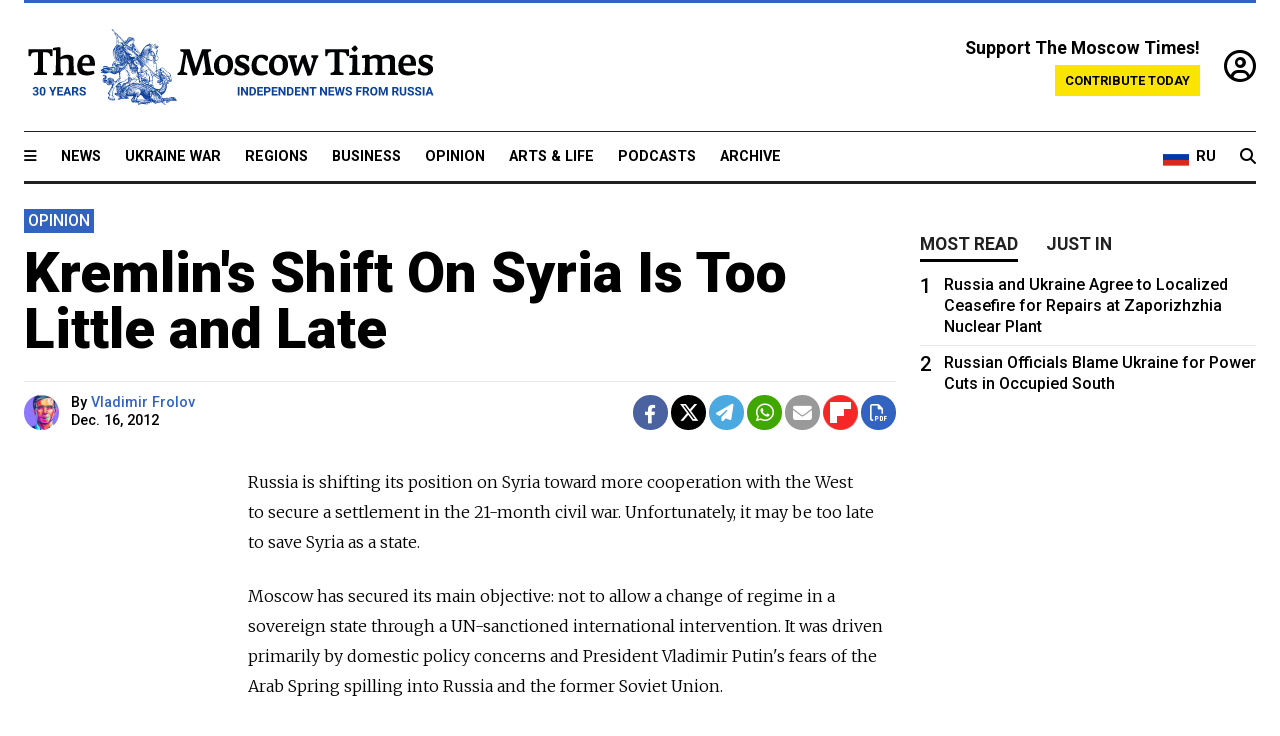

--- FILE ---
content_type: text/html; charset=UTF-8
request_url: https://www.themoscowtimes.com/2012/12/16/kremlins-shift-on-syria-is-too-little-and-late-a20200
body_size: 12382
content:
<!DOCTYPE html>
<html lang="en">

<head>
  <meta name="googlebot" content="noarchive">

  <base href="https://www.themoscowtimes.com/" />
  <meta charset="utf-8">
  <meta http-equiv="X-UA-Compatible" content="IE=edge,chrome=1">
  <meta name="viewport" content="width=device-width, initial-scale=1" />
  <meta name="theme-color" content="#5882b5">
  <link rel="shortcut icon" href="https://static.themoscowtimes.com/img/icons/favicon.ico">

  <link rel="publisher" href="https://plus.google.com/114467228383524488842" />

  <link rel="apple-touch-icon-precomposed" sizes="152x152"
    href="https://static.themoscowtimes.com/img/icons/apple-touch-icon-152x152.png">
  <link rel="apple-touch-icon-precomposed" sizes="144x144"
    href="https://static.themoscowtimes.com/img/icons/apple-touch-icon-144x144.png">
  <link rel="apple-touch-icon-precomposed" sizes="120x120"
    href="https://static.themoscowtimes.com/img/icons/apple-touch-icon-120x120.png">
  <link rel="apple-touch-icon-precomposed" sizes="114x114"
    href="https://static.themoscowtimes.com/img/icons/apple-touch-icon-114x114.png">
  <link rel="apple-touch-icon-precomposed" sizes="76x76"
    href="https://static.themoscowtimes.com/img/icons/apple-touch-icon-76x76.png">
  <link rel="apple-touch-icon-precomposed" sizes="72x72"
    href="https://static.themoscowtimes.com/img/icons/apple-touch-icon-72x72.png">
  <link rel="apple-touch-icon-precomposed" href="https://static.themoscowtimes.com/img/icons/apple-touch-icon-57x57.png">

  <meta property="og:site_name" content="The Moscow Times" />

  <meta property="fb:admins" content="1190953093,691361317" />
  <meta property="fb:app_id" content="1446863628952411" />

  <meta name="twitter:site" content="@MoscowTimes">
  <meta name="twitter:creator" content="@MoscowTimes">
  <meta property="twitter:account_id" content="19527964">
  <meta name="twitter:card" content="summary_large_image"> <!-- or summary -->

  
<title>Kremlin's Shift On Syria Is Too Little and Late</title>

	<link rel="canonical" href="https://www.themoscowtimes.com/2012/12/16/kremlins-shift-on-syria-is-too-little-and-late-a20200">

	<meta name="keywords" content="">
	<meta name="news_keywords" content="">
	<meta name="description" content="Opinion | Russia is shifting its position on Syria toward more cooperation with the West to secure a settlement in the 21-month civil war.">
	<meta name="thumbnail" content="https://static.themoscowtimes.com/img/thumb_default.jpg">
	<meta name="author" content="Vladimir Frolov">

	<meta property="og:url" content="https://www.themoscowtimes.com/2012/12/16/kremlins-shift-on-syria-is-too-little-and-late-a20200">
	<meta property="og:title" content="Kremlin&#039;s Shift On Syria Is Too Little and Late">
	<meta property="og:description" content="Opinion | Russia is shifting its position on Syria toward more cooperation with the West to secure a settlement in the 21-month civil war.">
	<meta property="og:image" content="https://static.themoscowtimes.com/image/og/6c/20200__6ce70275d3db0a080384a366c7dcfe3c.jpg">
	<meta property="og:image:width" content="1200">
	<meta property="og:image:height" content="630">
	<meta property="article:author" content="Vladimir Frolov">
	<meta property="article:content_tier" content="free">
	<meta property="article:modified_time" content="2026-01-18T11:38:31+03:00">
	<meta property="article:published_time" content="2012-12-16T21:00:00+04:00">
	<meta property="article:publisher" content="https://www.facebook.com/MoscowTimes">
	<meta property="article:section" content="news">
	<meta property="article:tag" content="">
	<meta property="twitter:title" content="Kremlin&#039;s Shift On Syria Is Too Little and Late">
	<meta property="twitter:description" content="Opinion | Russia is shifting its position on Syria toward more cooperation with the West to secure a settlement in the 21-month civil war.">
	<meta property="twitter:image:src" content="https://static.themoscowtimes.com/image/og/6c/20200__6ce70275d3db0a080384a366c7dcfe3c.jpg">



<script type="application/ld+json" data-json-ld-for-pagemetadata>
	{"@context":"http:\/\/schema.org\/","@type":"NewsArticle","dateCreated":"2019-01-29T14:09:03+03:00","datePublished":"2012-12-16T21:00:00+04:00","dateModified":"2026-01-18T11:38:31+03:00","name":"Kremlin's Shift On Syria Is Too Little and Late","headline":"Kremlin's Shift On Syria Is Too Little and Late","description":"Opinion | Russia is shifting its position on\u00a0Syria toward more cooperation with the\u00a0West to\u00a0secure a\u00a0settlement in\u00a0the 21-month civil war.","keywords":"","articleSection":"news","isAccessibleForFree":true,"mainEntityOfPage":"https:\/\/www.themoscowtimes.com\/2012\/12\/16\/kremlins-shift-on-syria-is-too-little-and-late-a20200","url":"https:\/\/www.themoscowtimes.com\/2012\/12\/16\/kremlins-shift-on-syria-is-too-little-and-late-a20200","thumbnailUrl":"https:\/\/static.themoscowtimes.com\/img\/thumb_default.jpg","image":{"@type":"ImageObject","url":"https:\/\/static.themoscowtimes.com\/image\/og\/6c\/20200__6ce70275d3db0a080384a366c7dcfe3c.jpg","width":1200,"height":630},"publisher":{"@type":"Organization","name":"The Moscow Times","logo":{"@type":"ImageObject","url":"https:\/\/static.themoscowtimes.com\/img\/logo.png","width":50,"height":50}},"inLanguage":{"@type":"Language","name":"English","alternateName":"English"},"printEdition":"5036","creator":"Vladimir Frolov","author":{"@type":"Person","name":"Vladimir Frolov","description":null,"image":"https:\/\/static.themoscowtimes.com\/image\/320\/27\/99b3151e49f84c32afb5069c1eed6a7c.jpg","url":"https:\/\/www.themoscowtimes.com\/author\/vladimir-frolov","sameAs":"http:\/\/www.twitter.com\/vfroloff"}}</script> <script type="application/ld+json" data-json-ld-for-pagemetadata>
	{"@context":"http:\/\/schema.org\/","@type":"BreadcrumbList","itemListElement":[{"@type":"ListItem","position":1,"name":"The Moscow Times","item":"https:\/\/www.themoscowtimes.com\/"},{"@type":"ListItem","position":2,"name":"Opinion","item":"https:\/\/www.themoscowtimes.com\/opinion"},{"@type":"ListItem","position":3,"name":"Kremlin's Shift On Syria Is Too Little and Late","item":"https:\/\/www.themoscowtimes.com\/2012\/12\/16\/kremlins-shift-on-syria-is-too-little-and-late-a20200"}]}</script> 
  <!-- load stylesheets -->
  <link type="text/css" href="https://static.themoscowtimes.com/css/main.css?v=88" rel="stylesheet" media="screen" />
  <!-- Other CSS assets -->
  
  <link rel="dns-prefetch" href="//www.google-analytics.com" />

  <script type="application/ld+json">
  {
    "@context": "http://schema.org",
    "@type": "NewsMediaOrganization",
    "address": {
      "@type": "PostalAddress",
      "addressCountry": "RU",
      "addressLocality": "Moscow",
      "postalCode": "",
      "streetAddress": ""
    },
    "name": "The Moscow Times",
    "email": "general@themoscowtimes.com",
    "telephone": "",
    "url": "https://themoscowtimes.com",
    "logo": "https://static.themoscowtimes.com/img/logo_1280.png"
  }
  </script>

  <script type="application/ld+json">
  {
    "@context": "https://schema.org",
    "@type": "WebSite",
    "url": "https://www.themoscowtimes.com/",
    }
  </script>
  
<!-- Google Tag Manager -->
<script>
	(function (w, d, s, l, i) {
		w[l] = w[l] || [];
		w[l].push({
			"gtm.start": new Date().getTime(),
			event: "gtm.js",
		});
		var f = d.getElementsByTagName(s)[0],
			j = d.createElement(s),
			dl = l != "dataLayer" ? "&l=" + l : "";
		j.async = true;
		j.src = "https://www.googletagmanager.com/gtm.js?id=" + i + dl;
		f.parentNode.insertBefore(j, f);
	})(window, document, "script", "dataLayer", "GTM-TR8JKK");
</script>
<!-- End Google Tag Manager -->

<!-- Global site tag (gtag.js) - GA4 -->
<script
	async
	src="https://www.googletagmanager.com/gtag/js?id=G-7PDWRZPVQJ"
></script>
<script>
	window.dataLayer = window.dataLayer || [];
	function gtag() {
		dataLayer.push(arguments);
	}
	gtag("js", new Date());
	gtag("config", "G-7PDWRZPVQJ", {
		send_page_view: false,
	});
</script>

<!-- Yandex Zen -->
<meta name="yandex-verification" content="45c6975db53b11d6" /></head>


<body class="article-item" y-use="Main">
  <!-- Google Tag Manager (noscript) -->
<noscript><iframe
		src="https://www.googletagmanager.com/ns.html?id=GTM-TR8JKK"
		height="0"
		width="0"
		style="display: none; visibility: hidden"></iframe>
</noscript>
<!-- End Google Tag Manager (noscript) -->




  
<div y-use="ProgressBar" class="progress-bar"></div>


   
<div class="container">
  <div class="site-header py-3 hidden-xs">
	<a href="https://www.themoscowtimes.com/" class="site-header__logo" title="The Moscow Times - Independent News from Russia" >
		<img src="https://static.themoscowtimes.com/img/logo_tmt_30_yo.svg" alt="The Moscow Times"  />
	</a>

		<div class="site-header__contribute contribute-teaser hidden-xs">
		<div class="contribute-teaser__cta mb-1">Support The Moscow Times!</div>
		<a class="contribute-teaser__button"
		   href="https://www.themoscowtimes.com/contribute?utm_source=contribute&utm_medium=internal-header"
		   class="contribute-teaser__cta">Contribute today</a>
	</div>


	<div class="site-header__account">
		<div class="identity" aria-label="[[account]]">
	<a y-name="signin" href="https://www.themoscowtimes.com/account" class="identity__signin">
		<i class="fa fa-user-circle-o"></i>
	</a>


	<div y-name="account" class="identity__account" style="display:none">
		<div class="identity__letter" href="https://www.themoscowtimes.com/account" y-name="letter"></div>
		<div y-name="menu" class="identity__menu" style="display:none">
			<a class="identity__menu__item identity__dashboard" href="https://www.themoscowtimes.com/account">My account</a>
			<a class="identity__menu__item identity__signout" href="https://www.themoscowtimes.com/account/signout">Signout</a>
		</div>
	</div>
</div>	</div>


</div></div>

<div class="container">
	<div class="navigation" y-use="Navigation">

	
<div class="nav-expanded" style="display: none;" y-name="expanded">
	<div class="nav-overlay"></div>
	<div class="nav-container" y-name="container">
		<div class="container">
			<div class="nav-container__inner">
				<div class="nav-expanded__header">
					<div class="nav-expanded__close" y-name="close">&times;</div>
				</div>
				<nav class="">
					<ul class="depth-0" >

<li class="has-child" >
<a href="#" >Sections</a>
<ul class="depth-1" >

<li class="" >
<a href="/" >Home</a>
</li>

<li class="" >
<a href="https://www.themoscowtimes.com/ukraine-war" >Ukraine War</a>
</li>

<li class="" >
<a href="/news" >News</a>
</li>

<li class="" >

</li>

<li class="" >
<a href="/opinion" >Opinion</a>
</li>

<li class="" >
<a href="/business" >Business</a>
</li>

<li class="" >
<a href="/arts-and-life" >Arts and Life</a>
</li>

</ul>

</li>

<li class="has-child" >
<a href="#" ></a>
<ul class="depth-1" >

<li class="" >
<a href="/tag/Regions" >Regions</a>
</li>

<li class="" >
<a href="/podcasts" >Podcasts</a>
</li>

<li class="" >
<a href="/galleries" >Galleries</a>
</li>

<li class="" >
<a href="/newsletters" >Newsletters</a>
</li>

<li class="" >
<a href="/lectures" >TMT Lecture Series</a>
</li>

<li class="" >
<a href="/search" >Archive</a>
</li>

</ul>

</li>

<li class="has-child" >
<a href="#" >Multimedia projects</a>
<ul class="depth-1" >

<li class="" >
<a href="https://mothersanddaughters.themoscowtimes.com/" >Mothers &amp; Daughters</a>
</li>

<li class="" >
<a href="https://generationp.themoscowtimes.com/" >Generation P</a>
</li>

</ul>

</li>

</ul>
				</nav>
			</div>
		</div>
	</div>
</div>


	<nav class="nav-top">
		<div class="menu-trigger" y-name="open"><i class="fa fa-reorder"></i></div>
		<div class="nav-top__logo--xs hidden-sm-up">
			<a href="https://www.themoscowtimes.com/" class="site-header__logo " title="The Moscow Times - Independent News from Russia">
				<img src="https://static.themoscowtimes.com/img/logo_tmt_30_yo.svg" alt="The Moscow Times" />
			</a>
		</div>
		<ul class="nav-top__list" >

<li class="" >
<a href="/news" >News</a>
</li>

<li class="" >
<a href="https://www.themoscowtimes.com/ukraine-war" >Ukraine War</a>
</li>

<li class="" >
<a href="/tag/Regions" >Regions</a>
</li>

<li class="" >
<a href="/business" >Business</a>
</li>

<li class="" >
<a href="/opinion" >Opinion</a>
</li>

<li class="" >
<a href="https://www.themoscowtimes.com/arts-and-life" >Arts &amp; Life</a>
</li>

<li class="" >
<a href="/podcasts" >Podcasts</a>
</li>

<li class="" >
<a href="/search" >Archive</a>
</li>

</ul>

		<div class="nav-top__wrapper">
			<div class="nav-top__extra">
				<a href="https://ru.themoscowtimes.com" class="nav-top__lang-toggle">
					<svg xmlns="http://www.w3.org/2000/svg" viewBox="0 0 9 6" width="26" height="18">
						<rect fill="#fff" width="9" height="3" />
						<rect fill="#d52b1e" y="3" width="9" height="3" />
						<rect fill="#0039a6" y="2" width="9" height="2" />
					</svg>
					<span>RU</span>
				</a>
			</div>
			<a href="https://www.themoscowtimes.com/search" title="Search" class="nav-top__search">
				<i class="fa fa-search"></i>
			</a>
			<div class="nav-top__account hidden-sm-up">
				 <div class="identity" aria-label="[[account]]">
	<a y-name="signin" href="https://www.themoscowtimes.com/account" class="identity__signin">
		<i class="fa fa-user-circle-o"></i>
	</a>


	<div y-name="account" class="identity__account" style="display:none">
		<div class="identity__letter" href="https://www.themoscowtimes.com/account" y-name="letter"></div>
		<div y-name="menu" class="identity__menu" style="display:none">
			<a class="identity__menu__item identity__dashboard" href="https://www.themoscowtimes.com/account">My account</a>
			<a class="identity__menu__item identity__signout" href="https://www.themoscowtimes.com/account/signout">Signout</a>
		</div>
	</div>
</div> 			</div>
		</div>
	</nav>
</div></div>

<div class="container">
	 	<div class="contribute-teaser-mobile hidden-sm-up">
		<div class="contribute-teaser-mobile__cta">
			<span>Support The Moscow Times!</span>
		</div>
		<div class="contribute-teaser-mobile__container">
			<a class="contribute-teaser-mobile__container__button"
			   href="https://www.themoscowtimes.com/contribute?utm_source=contribute&utm_medium=internal-header-mobile"
			   class="contribute-teaser__cta">Contribute today</a>
		</div>

	</div>
 </div>



<article y-use="article.IsIntersecting">

	<!--[[[article:20200]]]-->
	<div class="gtm-section gtm-type" data-section="news"
		data-type="default">
		<!-- Google Tag Manager places Streamads based on these classes -->
	</div>

		<div class="container article-container" id="article-id-20200"
		data-page-id="20200" data-next-id="20194"
		data-article-url="https://www.themoscowtimes.com/2012/12/16/kremlins-shift-on-syria-is-too-little-and-late-a20200"
		data-article-title="Kremlin's Shift On Syria Is Too Little and Late">
		

		<div class="row-flex gutter-2">
			<div class="col">
								<article class="article article--news">
					<header class="article__header ">
												

	<span class="label article__label label--opinion article__label--opinion">
		opinion	</span>
																		<h1><a href="https://www.themoscowtimes.com/2012/12/16/kremlins-shift-on-syria-is-too-little-and-late-a20200">Kremlin's Shift On Syria Is Too Little and Late</a>
						</h1>
						<h2></h2>
					</header>

					<div class="article__byline byline byline--opinion ">
						<div class="row-flex">
							<div class="col">
								<div class="byline__details">

																																				<a href="https://www.themoscowtimes.com/author/vladimir-frolov"
										title="Vladimir Frolov" class="byline__author__image-wrapper">
										<img class="byline__author__image" src="https://static.themoscowtimes.com/image/thumb/27/99b3151e49f84c32afb5069c1eed6a7c.jpg" />
									</a>
																											
									<div class="byline__details__column">
										<div class="byline__author">
											By <a href="https://www.themoscowtimes.com/author/vladimir-frolov" class="byline__author__name" title="Vladimir Frolov">Vladimir Frolov</a>										</div>


																					<time class="byline__datetime timeago"
												datetime="2012-12-16T21:00:00+04:00" y-use="Timeago">
												Dec. 16, 2012											</time>
																			</div>
								</div>
							</div>

							<div class="col-auto">
								<div class="byline__social">
									<div class="social">
	<a href="https://www.facebook.com/sharer/sharer.php?u=https://www.themoscowtimes.com/2012/12/16/kremlins-shift-on-syria-is-too-little-and-late-a20200" class="social__icon social__icon--facebook" target="_blank" title="Share on Facebook"><i class="fa fa-brands fa-facebook"></i></a>
	<a href="https://twitter.com/intent/tweet/?url=https://www.themoscowtimes.com/2012/12/16/kremlins-shift-on-syria-is-too-little-and-late-a20200&text=Kremlin&#039;s Shift On Syria Is Too Little and Late" class="social__icon social__icon--x-twitter" target="_blank" title="Share on Twitter"><i class="fa fa-brands fa-x-twitter"></i></a>
	<a href="https://telegram.me/share/url?url=https://www.themoscowtimes.com/2012/12/16/kremlins-shift-on-syria-is-too-little-and-late-a20200" class="social__icon social__icon--telegram" target="_blank" title="Share on Telegram"><i class="fa fa-paper-plane"></i></a>
	<a href="https://wa.me/?text=https://www.themoscowtimes.com/2012/12/16/kremlins-shift-on-syria-is-too-little-and-late-a20200" class="social__icon social__icon--whatsapp"><i class="fa fa-whatsapp" target="_blank" title="Share on WhatsApp"></i></a>
	<a href="/cdn-cgi/l/email-protection#[base64]" class="social__icon social__icon--email"><i class="fa fa-envelope" target="_blank" title="Share with email"></i></a>
	<a href="https://flipboard.com" data-flip-widget="shareflip" class="social__icon social__icon--flipboard" title="Share on Flipboard"><img src="https://static.themoscowtimes.com/img/flipboard_mrrw.png" /></a>
	<a href="https://www.themoscowtimes.com/2012/12/16/kremlins-shift-on-syria-is-too-little-and-late-a20200/pdf" class="social__icon social__icon--pdf"><i class="fa fa-file-pdf-o" target="_blank" title="Download as PDF"></i></a>
</div>
								</div>
							</div>
						</div>
					</div>

					
					

					<div class="article__content-container">
						<div class="article__content" y-name="article-content">
															
																	<div data-id="article-block-type"
										class="article__block article__block--html article__block--column ">
										<p>Russia is shifting its position on&nbsp;Syria toward more cooperation with the&nbsp;West to&nbsp;secure a&nbsp;settlement in&nbsp;the 21-month civil war. Unfortunately, it may be too late to&nbsp;save Syria as a&nbsp;state.</p>

<p>Moscow has secured its main objective: not to&nbsp;allow a&nbsp;change of&nbsp;regime in&nbsp;a sovereign state through a&nbsp;UN-sanctioned international intervention. It was driven primarily by&nbsp;domestic policy concerns and&nbsp;President Vladimir Putin's fears of&nbsp;the Arab Spring spilling into&nbsp;Russia and&nbsp;the former Soviet Union.</p>

<p>It is now clear there will be no outside intervention in&nbsp;Syria. U.S. President Barack Obama's re-election has closed the&nbsp;door on&nbsp;the strategy advocated by&nbsp;some influential Republicans. There are no cheerleaders for&nbsp;a military option in&nbsp;crisis-stricken Europe.</p>

<p>Putin secured Turkish Prime Minister Recep Erdogan's assurances two weeks ago in&nbsp;Istanbul that Ankara would not cross into&nbsp;Syria to&nbsp;establish a&nbsp;security zone and&nbsp;would not enforce a&nbsp;no-fly zone over Syria. In&nbsp;return, Putin sent a&nbsp;letter to&nbsp;Syrian President Bashar Assad demanding that he stop using airpower against the&nbsp;rebels.</p>

<p>Moscow sees the&nbsp;war shifting in&nbsp;the rebels' favor. They have largely managed to&nbsp;ground the&nbsp;Syrian air force and&nbsp;now control over 60 percent of&nbsp;the territory. Last week, Russia's top envoy for&nbsp;Syria, Mikhail Bogdanov, said Assad's regime has only 1  years left to&nbsp;survive.</p>

<p>Withdrawing its support for&nbsp;Assad, Moscow now seeks to&nbsp;preserve the&nbsp;multi-confessional and&nbsp;largely secular Syrian state. Russia aims to&nbsp;secure the&nbsp;rights of&nbsp;the Alawite minority and&nbsp;prevent Islamic fundamentalists from&nbsp;gaining power. Moscow demands that the&nbsp;future Syrian army be multi-confessional, not predominantly Sunni.</p>

<p>Foreign Minister Sergei Lavrov and&nbsp;U.S. Secretary of&nbsp;State Hillary Clinton agreed on&nbsp;Dec. 6 in&nbsp;Dublin to&nbsp;a series of&nbsp;U.S.-Russia meetings on&nbsp;a plan to&nbsp;form an&nbsp;interim Syrian government composed of&nbsp;pro- and&nbsp;anti-Assad groups with UN special envoy Lakhdar Brahimi's mediation.</p>

<p>It won't matter. Even with Assad gone, Alawite and&nbsp;their paramilitary units will fight till they secure a&nbsp;safe haven for&nbsp;themselves. The&nbsp;rebels know they can defeat the&nbsp;government forces. Brahimi's initial plan calling for&nbsp;early elections at&nbsp;all levels was dead in&nbsp;the water.</p>

<p>The&nbsp;irony, of&nbsp;course, is that saving the&nbsp;multi-confessional Syrian state would have required the&nbsp;insertion of&nbsp;an international military force about a&nbsp;year ago, when Russia and&nbsp;China vetoed the&nbsp;UN Security Council resolution. Now Syria will explode.</p>

<div class="articlebottom"> 
  <div class="vtext"> 
    <p>Vladimir Frolov is president of&nbsp;LEFF Group, a&nbsp;government relations and&nbsp;PR company.</p>
   </div>
 </div>
 
<p><b>Related articles</b>:</p>
 
<ul> 
  <li><a href="http://www.themoscowtimes.com/news/article/russia-backtracks-on-statement-about-assads-fall/473128.html" >Russia Backtracks on Statement About Assad's Fall</a> </li>
 
  <li><a href="http://www.themoscowtimes.com/news/article/foreign-ministry-denies-syrian-regime-in-trouble/473121.html" >Foreign Ministry Denies Syrian Regime in Trouble</a> </li>
 
  <li><a href="http://www.themoscowtimes.com/news/article/foreign-ministry-official-acknowledges-assad-is-losing-control/473072.html" >Foreign Ministry Official Acknowledges Assad Is Losing Control</a></li>
 </ul> 																				
									</div>
																					</div>

												<div class="article__disclaimer">
							The views expressed in opinion pieces do not necessarily reflect the position of The Moscow Times.
						</div>
						
																								<div class="hidden-sm-up">
							<a class="" href="https://www.themoscowtimes.com/author/vladimir-frolov"
								title="Vladimir Frolov">
								
<div class="author-excerpt-default article__author-excerpt-default">
	<a class="" href="https://www.themoscowtimes.com/author/vladimir-frolov" title="Vladimir Frolov">
		<h3 class="author-excerpt-default__name">Vladimir Frolov</h3>
									<img src="https://static.themoscowtimes.com/image/320/27/99b3151e49f84c32afb5069c1eed6a7c.jpg" />
							<span class="author-excerpt-default__description">
			Vladimir Frolov is a Russian political analyst and columnist.		</span>
	</a>
					<a class="author-excerpt-default__twitter" href="https://www.twitter.com/vfroloff" target="_blank" title="twitter.com/vfroloff"><i class="fa fa-twitter"></i>&nbsp;@vfroloff</a>
		</div>							</a>
						</div>
						<div class="hidden-xs">
							

<div class="author-excerpt-small article__author-excerpt-small">
	<div class="row-flex ">
		<div class="col-auto col-auto-xs">
			<div>

									<a class="" href="https://www.themoscowtimes.com/author/vladimir-frolov" title="Vladimir Frolov">
						<img src="https://static.themoscowtimes.com/image/320/27/99b3151e49f84c32afb5069c1eed6a7c.jpg" />
					</a>
							</div>
		</div>
		<div class="col">
			<div class="author-excerpt-small__content">
				<a class="" href="https://www.themoscowtimes.com/author/vladimir-frolov" title="Vladimir Frolov">
					<h3 class="author-excerpt-small__name">Vladimir Frolov</h3>
					<span class="author-excerpt-small__description">
						Vladimir Frolov is a Russian political analyst and columnist.					</span>
				</a>
													<a class="author-excerpt-small__twitter" href="https://www.twitter.com/vfroloff" title="twitter.com/vfroloff" target="_blank"><i class="fa fa-twitter"></i>&nbsp;@vfroloff</a>
							</div>
		</div>
	</div>
</div>
						</div>
																		
						<div class="article__bottom">

						</div>

						
						
						<div class="hidden-md-up">
													</div>
						
						<div class="">
							
<div
	class="newsletterbanner newsletterbanner--article mb-3"
	y-use="newsletter.Banner"
	data-newsletter="newsletter"
	data-url="https://www.themoscowtimes.com/newsletter"
>
	<h4 class="newsletterbanner__title">Sign up for our free weekly newsletter</h4>
	<div class="newsletterbanner__teaser">
		Our weekly newsletter contains a hand-picked selection of news, features, analysis and more from The Moscow Times. You will receive it in your mailbox every Friday. Never miss the latest news from Russia.		<a href="https://www.themoscowtimes.com/newsletterpreview/article" target="_blank" class="newsletterbanner__teaser__link">Preview</a>
	</div>
	<div>
		<div class="newsletterbanner__inputs">
			<input class="newsletterbanner__email" type="email" placeholder="Your email" y-name="email" />
			<input class="newsletterbanner__name" type="text" placeholder="Your name" y-name="name" />
			<button class="newsletterbanner__button button button--color-3" y-name="submit">Subscribe</button>
		</div>
		<span class="newsletterbanner__disclaimer">
			<em>Subscribers agree to the <a href="https://www.themoscowtimes.com/page/privacy-policy">Privacy Policy</a> </em>
		</span>
		<div class="newsletterbanner__error" y-name="error" style="display:none"></div>
		<div class="newsletterbanner__message" y-name="done" style="display:none">We sent a confirmation to your email. Please confirm your subscription.</div>
	</div>
</div>						</div>

												<div 
	class="contribute-article p-3 mb-3" 
	y-use="contribute2.Article" 
	data-contribute="https://www.themoscowtimes.com/contribute"
	data-remind="https://www.themoscowtimes.com/contribute2/remind"
>
		<p><strong>A Message from The Moscow Times:</strong></p>
	<p>Dear readers,</p>
	<p>We are facing unprecedented challenges. Russia's Prosecutor General's Office has designated The Moscow Times as an "undesirable" organization, criminalizing our work and putting our staff at risk of prosecution. This follows our earlier unjust labeling as a "foreign agent."</p>
	<p>These actions are direct attempts to silence independent journalism in Russia. The authorities claim our work "discredits the decisions of the Russian leadership." We see things differently: we strive to provide accurate, unbiased reporting on Russia.</p>
	<p>We, the journalists of The Moscow Times, refuse to be silenced. But to continue our work, <a href="https://www.themoscowtimes.com/contribute?utm_source=contribute&utm_medium=article" title="we need your help">we need your help</a>.</p>
	<p><span class="contribute-article__strike">Your support, no matter how small, makes a world of difference. If you can, please support us monthly starting from just <span y-name="sign">$</span>2.</span> It's quick to set up, and every contribution makes a significant impact.</p>
	<p>By supporting The Moscow Times, you're defending open, independent journalism in the face of repression. Thank you for standing with us.</p>


	<div class="contribute-selection">
		<div class="contribute-selection__period">
			<div class="contribute-button" y-name="period period-once" data-period="once">
				Once
			</div>
			<div class="contribute-button"  y-name="period period-monthly" data-period="monthly">
				Monthly
			</div>
			<div class="contribute-button"  y-name="period period-annual" data-period="annual">
				Annual
			</div>
		</div>
		<div class="contribute-selection__amount" >
			<div class="contribute-button" y-name="amount amount-0"></div>
			<div class="contribute-button" y-name="amount amount-1"></div>
			<div class="contribute-button contribute-selection__amount__other" y-name="amount amount-2"></div>
		</div>
		<div class="contribute-selection__submit mb-3">
			<div class="contribute-button contribute-button--fit contribute-button--secondary" y-name="continue">
				Continue <i class="fa fa-arrow-right"></i>
			</div>
			<div class="contribute-selection__submit__methods">
				<img src="https://static.themoscowtimes.com/img/contribute/payment_icons.png" alt="paiment methods" width="160" />
			</div>
		</div>
		<div class="contribute-article__payoff">Not ready to support today? <br class="hidden-sm-up" /><span class="contribute-article__payoff__link clickable" y-name="later">Remind me later</span>.</div>
	</div>
	
	<div class="contribute-article__reminder" y-name="reminder" hidden>
		<div class="contribute-article__reminder__close clickable" y-name="close">&times;</div>
		<h4 class="mb-1"><strong>Remind me next month</strong></h4>
		<div class="contribute-article__reminder__grid mb-2" y-name="form">
			<div> 
				<div  class="contribute-article__reminder__error y-name="error" hidden></div>
				<input type="email" class="contribute-article__reminder__input" y-name="email" placeholder="Email">
			</div>
			<div class="contribute-button contribute-button--secondary" y-name="submit">
				Remind me <i class="fa fa-arrow-right"></i>
			</div>
		</div>
		<div y-name="done" hidden>
			<span class="contribute-article__strike mb-2">Thank you! Your reminder is set.</span>
		</div>
		<div class="contribute-article__reminder__info">
			We will send you one reminder email a month from now. For details on the personal data we collect and how it is used, please see our <a href="https://www.themoscowtimes.com/page/privacy-policy" target="_blank" title="privacy policy">Privacy Policy</a>.
		</div>
	</div>
	
</div>
						 <div class="social">
	<a href="https://www.facebook.com/sharer/sharer.php?u=https://www.themoscowtimes.com/2012/12/16/kremlins-shift-on-syria-is-too-little-and-late-a20200" class="social__icon social__icon--facebook" target="_blank" title="Share on Facebook"><i class="fa fa-brands fa-facebook"></i></a>
	<a href="https://twitter.com/intent/tweet/?url=https://www.themoscowtimes.com/2012/12/16/kremlins-shift-on-syria-is-too-little-and-late-a20200&text=Kremlin&#039;s Shift On Syria Is Too Little and Late" class="social__icon social__icon--x-twitter" target="_blank" title="Share on Twitter"><i class="fa fa-brands fa-x-twitter"></i></a>
	<a href="https://telegram.me/share/url?url=https://www.themoscowtimes.com/2012/12/16/kremlins-shift-on-syria-is-too-little-and-late-a20200" class="social__icon social__icon--telegram" target="_blank" title="Share on Telegram"><i class="fa fa-paper-plane"></i></a>
	<a href="https://wa.me/?text=https://www.themoscowtimes.com/2012/12/16/kremlins-shift-on-syria-is-too-little-and-late-a20200" class="social__icon social__icon--whatsapp"><i class="fa fa-whatsapp" target="_blank" title="Share on WhatsApp"></i></a>
	<a href="/cdn-cgi/l/email-protection#[base64]" class="social__icon social__icon--email"><i class="fa fa-envelope" target="_blank" title="Share with email"></i></a>
	<a href="https://flipboard.com" data-flip-widget="shareflip" class="social__icon social__icon--flipboard" title="Share on Flipboard"><img src="https://static.themoscowtimes.com/img/flipboard_mrrw.png" /></a>
	<a href="https://www.themoscowtimes.com/2012/12/16/kremlins-shift-on-syria-is-too-little-and-late-a20200/pdf" class="social__icon social__icon--pdf"><i class="fa fa-file-pdf-o" target="_blank" title="Download as PDF"></i></a>
</div>
 					</div>

				</article>
			</div>


			<div class="col-auto hidden-sm-down">
				<aside class="sidebar">

					
					<!-- Article sidebar -->
					   
					<div class="sidebar__sticky">
						<div class="tabs" y-use="Tabs" data-active="tabs__tab--active">
							<section class="sidebar__section">
								<div class="sidebar__section__header">
									<div class="tabs__tab" y-name="tab" data-content="mostread">
										<h3 class="tab__header header--style-3">Most read</h3>
									</div>

									<div class="tabs__tab" y-name="tab" data-content="justin">
										<h3 class="tab__header header--style-3">Just in</h3>
									</div>
								</div>

								<div class="tabs__content" y-name="content justin">
									<ul class="listed-articles">
			<li class="listed-articles__item">
			
<div class="article-excerpt-tiny">
	<a 
		href="https://www.themoscowtimes.com/2026/01/18/russian-officials-blame-ukraine-for-power-cuts-in-occupied-south-a91708"
		title="Russian Officials Blame Ukraine for Power Cuts in Occupied South"
		data-track="just-in-link Russian Officials Blame Ukraine for Power Cuts in Occupied South"
	>
				<time class="article-excerpt-tiny__time  "
			datetime="2026-01-18T12:55:03+03:00" y-use="Timeago">
			Jan. 18, 2026		</time>
				<h5 class="article-excerpt-tiny__headline ">
			Russian Officials Blame Ukraine for Power Cuts in Occupied South		</h5>
	</a>
</div>		</li>
			<li class="listed-articles__item">
			 
<div class="article-excerpt-tiny">
	<a 
		href="https://www.themoscowtimes.com/2026/01/17/russia-and-ukraine-agree-to-localized-ceasefire-for-repairs-at-zaporizhzhia-nuclear-plant-a91706"
		title="Russia and Ukraine Agree to Localized Ceasefire for Repairs at Zaporizhzhia Nuclear Plant
"
		data-track="just-in-link Russia and Ukraine Agree to Localized Ceasefire for Repairs at Zaporizhzhia Nuclear Plant
"
	>
				<time class="article-excerpt-tiny__time  "
			datetime="2026-01-17T13:29:49+03:00" y-use="Timeago">
			Jan. 17, 2026		</time>
				<h5 class="article-excerpt-tiny__headline ">
			Russia and Ukraine Agree to Localized Ceasefire for Repairs at Zaporizhzhia Nuclear Plant
		</h5>
	</a>
</div> 		</li>
			<li class="listed-articles__item">
			 
<div class="article-excerpt-tiny">
	<a 
		href="https://www.themoscowtimes.com/2026/01/16/why-wont-this-russian-opposition-politician-watch-his-language-a91705"
		title="Why Won't This Russian Opposition Politician Watch His Language?"
		data-track="just-in-link Why Won't This Russian Opposition Politician Watch His Language?"
	>
				<time class="article-excerpt-tiny__time  "
			datetime="2026-01-16T22:07:00+03:00" y-use="Timeago">
			Jan. 16, 2026		</time>
				<h5 class="article-excerpt-tiny__headline ">
			Why Won't This Russian Opposition Politician Watch His Language?		</h5>
	</a>
</div> 		</li>
			<li class="listed-articles__item">
			 
<div class="article-excerpt-tiny">
	<a 
		href="https://www.themoscowtimes.com/2026/01/16/russian-inflation-drops-sharply-in-2025-a91704"
		title="Russian Inflation Drops Sharply in 2025"
		data-track="just-in-link Russian Inflation Drops Sharply in 2025"
	>
				<time class="article-excerpt-tiny__time  "
			datetime="2026-01-16T21:41:00+03:00" y-use="Timeago">
			Jan. 16, 2026		</time>
				<h5 class="article-excerpt-tiny__headline ">
			Russian Inflation Drops Sharply in 2025		</h5>
	</a>
</div> 		</li>
			<li class="listed-articles__item">
			 
<div class="article-excerpt-tiny">
	<a 
		href="https://www.themoscowtimes.com/2026/01/16/russias-new-military-recruits-dipped-in-2025-figures-show-a91703"
		title="Russia's New Military Recruits Dipped in 2025, Figures Show"
		data-track="just-in-link Russia's New Military Recruits Dipped in 2025, Figures Show"
	>
				<time class="article-excerpt-tiny__time  "
			datetime="2026-01-16T20:00:58+03:00" y-use="Timeago">
			Jan. 16, 2026		</time>
				<h5 class="article-excerpt-tiny__headline ">
			Russia's New Military Recruits Dipped in 2025, Figures Show		</h5>
	</a>
</div> 		</li>
			<li class="listed-articles__item">
			 
<div class="article-excerpt-tiny">
	<a 
		href="https://www.themoscowtimes.com/2026/01/16/in-russias-coal-mining-heartland-healthcare-workers-struggle-as-regional-budget-shortfall-delays-salaries-a91701"
		title="In Russia's Coal-Mining Heartland, Healthcare Workers Struggle as Regional Budget Shortfall Delays Salaries"
		data-track="just-in-link In Russia's Coal-Mining Heartland, Healthcare Workers Struggle as Regional Budget Shortfall Delays Salaries"
	>
				<time class="article-excerpt-tiny__time  "
			datetime="2026-01-16T19:46:07+03:00" y-use="Timeago">
			Jan. 16, 2026		</time>
				<h5 class="article-excerpt-tiny__headline ">
			In Russia's Coal-Mining Heartland, Healthcare Workers Struggle as Regional Budget Shortfall Delays Salaries		</h5>
	</a>
</div> 		</li>
			<li class="listed-articles__item">
			 
<div class="article-excerpt-tiny">
	<a 
		href="https://www.themoscowtimes.com/2026/01/16/roskomnadzor-denies-reports-that-its-throttling-telegram-over-content-moderation-disputes-a91700"
		title="Roskomnadzor Denies Reports That It’s Throttling Telegram Over Content Moderation Disputes"
		data-track="just-in-link Roskomnadzor Denies Reports That It’s Throttling Telegram Over Content Moderation Disputes"
	>
				<time class="article-excerpt-tiny__time  "
			datetime="2026-01-16T19:24:00+03:00" y-use="Timeago">
			Jan. 16, 2026		</time>
				<h5 class="article-excerpt-tiny__headline ">
			Roskomnadzor Denies Reports That It’s Throttling Telegram Over Content Moderation Disputes		</h5>
	</a>
</div> 		</li>
	</ul>								</div>

								<div class="tabs__content" y-name="content mostread" style="display: none">
									<ul class="ranked-articles">
						<li class="ranked-articles__item">
			
<div class="article-excerpt-ranked ranked-articles__article-excerpt-ranked">
	<a href="https://www.themoscowtimes.com/2026/01/17/russia-and-ukraine-agree-to-localized-ceasefire-for-repairs-at-zaporizhzhia-nuclear-plant-a91706" title="Russia and Ukraine Agree to Localized Ceasefire for Repairs at Zaporizhzhia Nuclear Plant
">
		<div class="article-excerpt-ranked__rank">
			1		</div>
		<div class="article-excerpt-ranked__item">
							 

 									<h5 class="article-excerpt-ranked__headline">
				Russia and Ukraine Agree to Localized Ceasefire for Repairs at Zaporizhzhia Nuclear Plant
			</h5>
		</div>
	</a>
</div>		</li>
					<li class="ranked-articles__item">
			 
<div class="article-excerpt-ranked ranked-articles__article-excerpt-ranked">
	<a href="https://www.themoscowtimes.com/2026/01/18/russian-officials-blame-ukraine-for-power-cuts-in-occupied-south-a91708" title="Russian Officials Blame Ukraine for Power Cuts in Occupied South">
		<div class="article-excerpt-ranked__rank">
			2		</div>
		<div class="article-excerpt-ranked__item">
							 

 									<h5 class="article-excerpt-ranked__headline">
				Russian Officials Blame Ukraine for Power Cuts in Occupied South			</h5>
		</div>
	</a>
</div> 		</li>
	</ul>								</div>
							</section>
						</div>
					</div>
					<!-- Article sidebar bottom -->
					   
				</aside>
			</div>
		</div>
	</div>
	
	<!-- Article billboard bottom -->
	   	<!-- Article billboard bottom -->
	   

	<div class="container">
		<section class="cluster">

			<div class="cluster__header">
				<h2 class="cluster__label header--style-3">
										Read more									</h2>
			</div>

			<div class="row-flex">
								<div class="col-3 col-6-sm">
					

<div
	class="article-excerpt-default article-excerpt-default--news"
	data-url="https://www.themoscowtimes.com/2026/01/16/why-wont-this-russian-opposition-politician-watch-his-language-a91705"
	data-title="Why Won't This Russian Opposition Politician Watch His Language?"
>

	<a href="https://www.themoscowtimes.com/2026/01/16/why-wont-this-russian-opposition-politician-watch-his-language-a91705" class="article-excerpt-default__link" title="Why Won&#039;t This Russian Opposition Politician Watch His Language?">
					<div class=" article-excerpt-default__image-wrapper">
				<figure>
					

	<img src="https://static.themoscowtimes.com/image/article_640/9c/Image7-4.jpeg" />

																			</figure>
			</div>
		
		<div class="article-excerpt-default__content">
							 

	<span class="label article-excerpt-default__label label--opinion article-excerpt-default__label--opinion">
		opinion	</span>
 														<span class="article-excerpt-default__author">Valery Panyushkin</span>			
			<h3 class="article-excerpt-default__headline">
								Why Won't This Russian Opposition Politician Watch His Language?			</h3>

			
							<div class="article-excerpt-default__teaser">Parents teach their children that being rude has consequences. Leonid Volkov's words could land him and the Russian opposition in trouble.</div>
										<div class="readtime">
					4&nbsp;Min read				</div>
					</div>
	</a>
</div>				</div>
								<div class="col-3 col-6-sm">
					 

<div
	class="article-excerpt-default article-excerpt-default--news"
	data-url="https://www.themoscowtimes.com/2026/01/15/who-will-take-responsibility-for-the-foreign-fighters-recruited-for-russias-war-a91690"
	data-title="Who Will Take Responsibility for the Foreign Fighters Recruited for Russia’s War?"
>

	<a href="https://www.themoscowtimes.com/2026/01/15/who-will-take-responsibility-for-the-foreign-fighters-recruited-for-russias-war-a91690" class="article-excerpt-default__link" title="Who Will Take Responsibility for the Foreign Fighters Recruited for Russia’s War?">
					<div class=" article-excerpt-default__image-wrapper">
				<figure>
					 

	<img src="https://static.themoscowtimes.com/image/article_640/fe/TASS_86279111.jpg" />
 
																			</figure>
			</div>
		
		<div class="article-excerpt-default__content">
							 

	<span class="label article-excerpt-default__label label--opinion article-excerpt-default__label--opinion">
		opinion	</span>
 														<span class="article-excerpt-default__author">Nigar Hasanova</span>			
			<h3 class="article-excerpt-default__headline">
								Who Will Take Responsibility for the Foreign Fighters Recruited for Russia’s War?			</h3>

			
							<div class="article-excerpt-default__teaser">Some countries choose to avoid the problem, while others face it head on. But Moscow denies that it is preying on desperate foreigners altogether.</div>
										<div class="readtime">
					4&nbsp;Min read				</div>
					</div>
	</a>
</div> 				</div>
								<div class="col-3 col-6-sm">
					 

<div
	class="article-excerpt-default article-excerpt-default--news"
	data-url="https://www.themoscowtimes.com/2026/01/14/russians-feel-inflation-is-higher-than-officials-say-are-they-correct-a91667"
	data-title="Russians Feel Inflation Is Higher Than Officials Say. Are They Correct?"
>

	<a href="https://www.themoscowtimes.com/2026/01/14/russians-feel-inflation-is-higher-than-officials-say-are-they-correct-a91667" class="article-excerpt-default__link" title="Russians Feel Inflation Is Higher Than Officials Say. Are They Correct?">
					<div class=" article-excerpt-default__image-wrapper">
				<figure>
					 

	<img src="https://static.themoscowtimes.com/image/article_640/e0/Image2-12.jpeg" />
 
																			</figure>
			</div>
		
		<div class="article-excerpt-default__content">
							 

	<span class="label article-excerpt-default__label label--opinion article-excerpt-default__label--opinion">
		opinion	</span>
 														<span class="article-excerpt-default__author">Dmitry Nekrasov</span>			
			<h3 class="article-excerpt-default__headline">
								Russians Feel Inflation Is Higher Than Officials Say. Are They Correct?			</h3>

			
							<div class="article-excerpt-default__teaser">Russians perceive inflation as being twice as high as Rosstat's official figures. But people in countries overestimate inflation to a similar degree.</div>
										<div class="readtime">
					6&nbsp;Min read				</div>
					</div>
	</a>
</div> 				</div>
								<div class="col-3 col-6-sm">
					 

<div
	class="article-excerpt-default article-excerpt-default--news"
	data-url="https://www.themoscowtimes.com/2026/01/12/russias-ukraine-war-lasting-longer-than-its-wwii-fight-shatters-its-myth-of-military-supremacy-a91655"
	data-title="Russia’s Ukraine War Lasting Longer Than Its WWII Fight Shatters Its Myth of Military Supremacy"
>

	<a href="https://www.themoscowtimes.com/2026/01/12/russias-ukraine-war-lasting-longer-than-its-wwii-fight-shatters-its-myth-of-military-supremacy-a91655" class="article-excerpt-default__link" title="Russia’s Ukraine War Lasting Longer Than Its WWII Fight Shatters Its Myth of Military Supremacy">
					<div class=" article-excerpt-default__image-wrapper">
				<figure>
					 

	<img src="https://static.themoscowtimes.com/image/article_640/61/AFP__20260102__89FM2KY__v2__MidRes__TopshotUkraineRussiaConflictWar.jpg" />
 
																			</figure>
			</div>
		
		<div class="article-excerpt-default__content">
							 

	<span class="label article-excerpt-default__label label--opinion article-excerpt-default__label--opinion">
		opinion	</span>
 														<span class="article-excerpt-default__author"> Elena Davlikanova</span>			
			<h3 class="article-excerpt-default__headline">
								Russia’s Ukraine War Lasting Longer Than Its WWII Fight Shatters Its Myth of Military Supremacy			</h3>

			
							<div class="article-excerpt-default__teaser">Russia's hubris lead to its failure to capture Ukraine in a short war. Kyiv's allies need to believe that Russia's mythologized army can be defeated.</div>
										<div class="readtime">
					4&nbsp;Min read				</div>
					</div>
	</a>
</div> 				</div>
							</div>
		</section>
	</div>

		<!-- sticky_article_billboard_bottom -->
	   
</article>

<div class="container next-article-loader" id="load-next-article" y-use="article.InfiniteScroll"
	data-id="20194" data-url="https://www.themoscowtimes.com/all/{{id}}">
	<svg version="1.1" xmlns="http://www.w3.org/2000/svg" xmlns:xlink="http://www.w3.org/1999/xlink" x="0px" y="0px"
		width="40px" height="40px" viewBox="0 0 40 40" enable-background="new 0 0 40 40" xml:space="preserve">
		<path opacity="0.2" fill="#000"
			d="M20.201,5.169c-8.254,0-14.946,6.692-14.946,14.946c0,8.255,6.692,14.946,14.946,14.946
			  s14.946-6.691,14.946-14.946C35.146,11.861,28.455,5.169,20.201,5.169z M20.201,31.749c-6.425,0-11.634-5.208-11.634-11.634
			  c0-6.425,5.209-11.634,11.634-11.634c6.425,0,11.633,5.209,11.633,11.634C31.834,26.541,26.626,31.749,20.201,31.749z" />
		<path fill="#000" d="M26.013,10.047l1.654-2.866c-2.198-1.272-4.743-2.012-7.466-2.012h0v3.312h0
			  C22.32,8.481,24.301,9.057,26.013,10.047z">
			<animateTransform attributeType="xml" attributeName="transform" type="rotate" from="0 20 20" to="360 20 20"
				dur="0.5s" repeatCount="indefinite" />
		</path>
	</svg>
</div>

<script data-cfasync="false" src="/cdn-cgi/scripts/5c5dd728/cloudflare-static/email-decode.min.js"></script><script>
if (typeof window.freestar === 'object') {
	freestar.config.disabledProducts = {
		sideWall: true,
	};
}
</script>


<footer class="footer fancyfooter">

	<div class="container">
		<div class="footer__inner">
			<div class="footer__logo mb-3">
				<a href="https://www.themoscowtimes.com/" class="footer__logo__wrapper"
					title="The Moscow Times - Independent News from Russia">
											<img src="https://static.themoscowtimes.com/img/logo_tmt_30_yo.svg" alt="The Moscow Times">
									</a>
			</div>
			<div class="footer__main">
								<div class="footer__menu">
					<ul class="row-flex depth-0" >

<li class="col has-child" >
<a href="#" >The Moscow Times</a>
<ul class="depth-1" >

<li class="col" >
<a href="/page/moscow-times" >About us</a>
</li>

<li class="col" >
<a href="/page/privacy-policy" >Privacy Policy</a>
</li>

<li class="col" >
<style>
    #pmLink {
        visibility: hidden;
        text-decoration: none;
        cursor: pointer;
        background: transparent;
        border: none;
    }

    #pmLink:hover {
        visibility: visible;
        color: grey;
    }
</style>
<li class="col">
<a id="pmLink">Privacy Manager</a>
</li>
</li>

</ul>

</li>

<li class="col has-child" >
<a href="#" >  </a>
<ul class="depth-1" >

<li class="col" >
<a href="/podcasts" >Podcasts</a>
</li>

<li class="col" >
<a href="/videos" >Videos</a>
</li>

<li class="col" >
<a href="/galleries" >Galleries</a>
</li>

<li class="col" >
<a href="/newsletters" >Newsletters</a>
</li>

<li class="col" >
<a href="/search" >Archive</a>
</li>

</ul>

</li>

<li class="col has-child" >
<a href="#" >Follow us</a>
<ul class="depth-1" >

<li class="col" >
<a href="https://www.facebook.com/MoscowTimes/" target="_blank"><i class="fa fa-lg fa-facebook"></i></a>&nbsp;
<a href="https://twitter.com/moscowtimes" target="_blank"><i class="fa fa-lg fa-twitter"></i></a>&nbsp;
<a href="https://www.instagram.com/themoscowtimes/" target="_blank"><i class="fa fa-lg fa-instagram"></i></a>&nbsp;
<a href="https://t.me/+fmbCxJOTTPMyZjQy" target="_blank"><i class="fa fa-lg fa-telegram"></i></a>&nbsp;
<a href="/page/rss"><i class="fa fa-lg fa-rss"></i></a>&nbsp;
<a href="https://www.youtube.com/channel/UCRNPdAfK5Mp8ORtjUt3Q8UA" target="_blank"><i class="fa fa-lg fa-youtube"></i></a>
</li>

</ul>

</li>

<li class="col has-child" >
<a href="#" >Media Partners</a>
<ul class="depth-1" >

<li class="col" >
<style>
.media-partners a {
	display: block;
	position: relative;
	padding-left: 42px;	
	padding-top: 7px;
	clear: both;
	line-height: 1em;
}
.media-partners img {
	margin-left: -42px;
	margin-top: -7px;
	max-width: 30px;
	max-height: 30px;
	float: left;
	clear: both;
	margin-bottom: 8px;
}
</style>

<ul class="depth-1">

<li class="media-partners">
	<a href="https://www.themoscowtimes.com/partner/bne-intellinews" target="_blank" rel="noopener noreferrer">
<img src="https://static.themoscowtimes.com/image/320/b9/9XFcf7SE_400x400.jpg" alt="bne IntelliNews" loading="lazy">
		bne IntelliNews
	</a>
</li>
<li class="media-partners">
	<a href="https://investigatebel.org/en" target="_blank" rel="noopener noreferrer">
<img src="https://static.themoscowtimes.com/image/320/88/7pEyUoUB_400x400.png" alt="Belarusian Investigative Center" loading="lazy">
		Belarusian Investigative Center
	</a>
</li>
</ul>
</li>

</ul>

</li>

<li class="col has-child" >
<a href="#" ></a>
<ul class="depth-1" >

<li class="col" >
<style>
.media-partners a {
	display: block;
	position: relative;
	padding-left: 42px;	
	padding-top: 7px;
	clear: both;
	line-height: 1em;
}
.media-partners img {
	margin-left: -42px;
	margin-top: -7px;
	max-width: 30px;
	max-height: 30px;
	float: left;
	clear: both;
	margin-bottom: 8px;
}
.margin-top {
margin-top: 25px;
}
@media (max-width: 767px) {
.margin-top {
margin-top: 0;
}
}
</style>

<ul class="depth-1 margin-top">

<li class="media-partners">
	<a href="https://www.euractiv.com" target="_blank" rel="noopener noreferrer">
<img src="https://www.themoscowtimes.com/image/320/ed/euractiv.jpg" alt="Euractiv " loading="lazy"/>
		Euractiv 
	</a>

</li>
</ul>
</li>

</ul>

</li>

</ul>
								</div>
			</div>
			<div class="footer__bottom">
				&copy; The Moscow Times, all rights reserved.
			</div>

		</div>

	</div>
</footer>

  <!-- jQuery -->
  <script src="https://code.jquery.com/jquery-2.2.0.min.js"></script>
  <script src="https://static.themoscowtimes.com/vendor/jquery/Timeago.js"></script>
  <script src="https://static.themoscowtimes.com/vendor/jquery/Lightbox.js"></script>
  <script src="https://static.themoscowtimes.com/vendor/jquery/fitvids.js"></script>

  <!-- Other JS assets -->
    <script src="https://cdn.flipboard.com/web/buttons/js/flbuttons.min.js"></script>
  
  <div y-name="viewport" class="hidden-lg-down" data-viewport="xl"></div>
  <div y-name="viewport" class="hidden-md-down hidden-xl" data-viewport="lg"></div>
  <div y-name="viewport" class="hidden-lg-up hidden-sm-down" data-viewport="md"></div>
  <div y-name="viewport" class="hidden-md-up hidden-xs" data-viewport="sm"></div>
  <div y-name="viewport" class="hidden-sm-up" data-viewport="xs"></div>

  <script type="text/javascript" src="https://static.themoscowtimes.com/vendor/yellow/Yellow.js"
        data-main="https://static.themoscowtimes.com/js/main.js?v=88"
    data-src="https://static.themoscowtimes.com/js/"     data-console="0"></script>

  </body>

</html>
